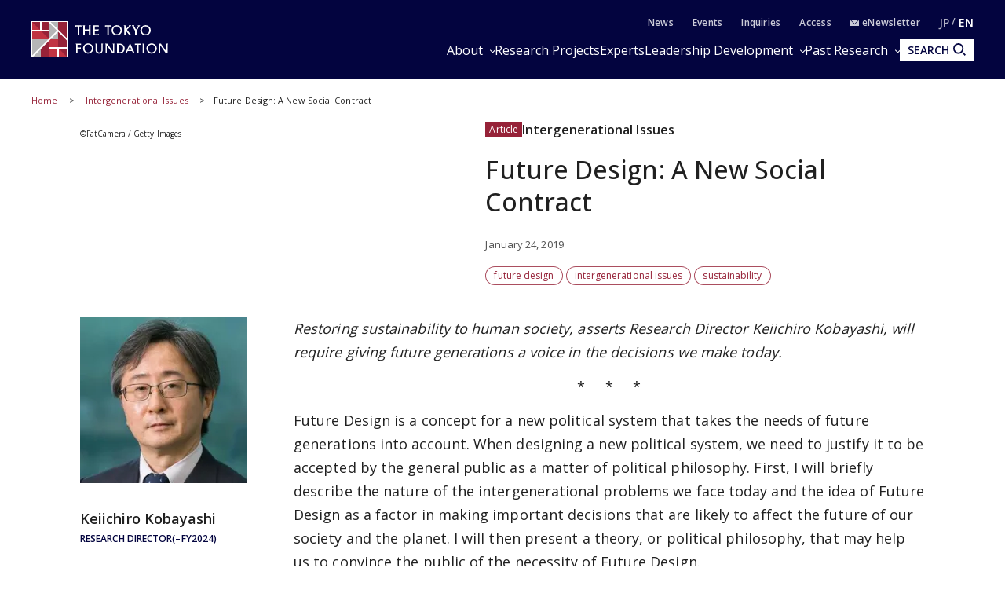

--- FILE ---
content_type: text/html; charset=UTF-8
request_url: https://www.tokyofoundation.org/research/detail.php?id=669
body_size: 18574
content:
<!--  -->
<!DOCTYPE html>
<html lang="en">
<head>

<!-- Google Tag Manager -->
<script>(function(w,d,s,l,i){w[l]=w[l]||[];w[l].push({'gtm.start':
new Date().getTime(),event:'gtm.js'});var f=d.getElementsByTagName(s)[0],
j=d.createElement(s),dl=l!='dataLayer'?'&l='+l:'';j.async=true;j.src=
'https://www.googletagmanager.com/gtm.js?id='+i+dl;f.parentNode.insertBefore(j,f);
})(window,document,'script','dataLayer','GTM-WJB9DVG');</script>
<!-- End Google Tag Manager -->

  <meta charset="UTF-8">
  <meta name="viewport" content="width=device-width,initial-scale=1.0,maximum-scale=1.0">
  <meta name="format-detection" content="telephone=no">
  <meta http-equiv="X-UA-Compatible" content="ie=edge">
  <title>Future Design: A New Social Contract | Research | The Tokyo Foundation</title>
  <meta name="description" content="Restoring sustainability to human society, asserts Research Director Keiichiro Kobayashi, will requi... [Theme: Intergenerational Issues]">
  <meta name="keywords" content="tokyofoundation,think tank">
  <link rel="canonical" href="https://www.tokyofoundation.org/research/detail.php?id=669">
  <meta property="og:title" content="Future Design: A New Social Contract | Research | The Tokyo Foundation">
  <meta property="og:type" content="article">
  <meta property="og:url" content="https://www.tokyofoundation.org/research/detail.php?id=669">
  <meta property="og:image" content="https://www.tokyofoundation.org/files/images/20019014kobayashi.jpg">
  <meta property="og:site_name" content="The Tokyo Foundation">
  <meta property="og:description" content="Restoring sustainability to human society, asserts Research Director Keiichiro Kobayashi, will requi... [Theme: Intergenerational Issues]">
  <meta property="fb:app_id" content="313736375942883">
  <meta name="twitter:site" content="@tokyofoundation">
  <meta name="twitter:creator" content="@tokyofoundation">
  <meta name="twitter:description" content="Restoring sustainability to human society, asserts Research Director Keiichiro Kobayashi, will requi... [Theme: Intergenerational Issues]">
  <meta name="twitter:image" content="https://www.tokyofoundation.org/files/images/20019014kobayashi.jpg">
  <meta name="twitter:card" content="summary_large_image">
  
    <link rel="alternate" hreflang="en" href="https://www.tokyofoundation.orghttps://www.tokyofoundation.org/research/">
    <link rel="icon" href="/files/favicon.ico" type="image/vnd.microsoft.icon">
  <link rel="shortcut icon" href="/files/favicon.ico" type="image/vnd.microsoft.icon">
  
  <style>@charset "UTF-8";svg{fill:transparent;width:10%}:root{--font-family-serif:"Times New Roman",serif;--color-darkest:#202020;--color-highlight:#fff;--color-primary:#962238;--color-secondary:#03043f;--color-bg-gray:#ebebeb;--color-gray-text:#505050;--color-text:var(--color-darkest);--color-bg:var(--color-highlight);--font-ja-l:"Shuei KakuGo Gin L",dnp-shuei-gothic-gin-std,sans-serif;--font-ja-m:"Shuei KakuGo Gin M",dnp-shuei-gothic-gin-std,sans-serif;--font-ja-b:"Shuei KakuGo Gin B",dnp-shuei-gothic-gin-std,sans-serif}[lang=ja] body{--font-family:var(--font-ja-m);font-weight:500}[lang=en] body{--font-family:"Open Sans",open-sans,sans-serif;font-weight:500}.layout__fill_1-1>section,.layout__main--medium>section,.layout__main--minimum>section,.layout__main--narrow>section,.layout__main>section{position:relative;margin:0 auto}.layout__fill_1-1>section::after,.layout__main--medium>section::after,.layout__main--minimum>section::after,.layout__main--narrow>section::after,.layout__main>section::after{content:"";display:block;position:absolute;top:0;left:calc(-1 * (var(--vw) - 100%)/ 2);width:var(--vw);height:100%;background-color:var(--color-bg);z-index:-1}*,:after,:before{margin:0;padding:0;list-style:none;background-repeat:no-repeat;box-sizing:inherit;vertical-align:inherit;font-family:inherit;letter-spacing:inherit;font-size:inherit;font-weight:inherit;line-height:inherit;color:inherit;font-kerning:inherit;outline:0}html{background-color:var(--color-highlight);scroll-behavior:smooth;font-kerning:normal;-webkit-text-size-adjust:100%;vertical-align:baseline;box-sizing:border-box;-webkit-font-smoothing:antialiased;-moz-osx-font-smoothing:grayscale}[id],a[name]{scroll-margin-top:60px}@media (min-width:600px){[id],a[name]{scroll-margin-top:80px}}@media (min-width:1025px){[id],a[name]{scroll-margin-top:110px}}body{color:var(--color-text);font-family:var(--font-family);font-weight:400;font-style:normal;line-height:1.93;letter-spacing:.005em;font-size:15px}[lang=en] body{font-weight:300}@media (min-width:600px){body{font-size:16px;line-height:2.31}[lang=en] body{line-height:2.19}}picture{display:block;overflow:hidden}.layout__main,.layout__main--medium,.layout__main--minimum,.layout__main--narrow{overflow-wrap:break-word;word-wrap:break-word;word-break:break-word;box-sizing:content-box;max-width:1200px;margin:auto;padding:0 20px}.layout__main--medium{max-width:1076px}.layout__main--narrow{max-width:964px}.layout__main--minimum{max-width:750px}@media (min-width:1025px){.layout__fill_1-1{display:flex;padding:0 20px}.layout__fill_1-1>section{width:50%}.layout__fill_1-1>section::after{width:calc(var(--vw)/ 2)}.layout__fill_1-1>section:first-child{padding-right:40px}.layout__fill_1-1>section:first-child::after{left:calc(-1 * ((var(--vw)/ 2) - 100%))}.layout__fill_1-1>section:last-child{padding-left:40px}.layout__fill_1-1>section:last-child::after{left:0}.layout__fill_1-1 .top-section-publications__slider{margin-left:0;margin-right:0}.layout__fill_1-1 .top-section-publications__slider .swiper{width:160px}}@media (min-width:1025px) and (max-width:1200px){.layout__fill_1-1 .top-section-publications__slider{margin-left:-40px;margin-right:-40px}}@media (min-width:1025px){.layout__fill_1-1--content{display:flex;flex-direction:column;justify-content:space-between}}.layout__article{display:flex;margin-bottom:40px}@media (min-width:600px){.layout__article{margin-bottom:60px}}.layout__article--contents{flex:1;gap:40px 60px;grid-template-columns:212px 1fr;grid-template-rows:auto auto 1fr}@media (min-width:600px){.layout__article--contents{display:grid;gap:20px}}@media (min-width:1025px){.layout__article--contents{gap:40px 60px}}.layout__article--content1{order:1;grid-row:1;grid-column:1/span 2;margin-bottom:40px}@media (min-width:600px){.layout__article--content1{margin-bottom:0}.experts-detail .layout__article--content1{margin-bottom:25px}}.no-image .layout__article--content1{grid-column:2}.layout__article--content2{order:3;grid-row:2;grid-column:2;margin:40px 0}@media (min-width:600px){.layout__article--content2{margin:0}}.layout__article--content3{order:2;grid-row:2/span 2;grid-column:1;margin:40px 0 20px}@media (min-width:600px){.layout__article--content3{margin:0}}.no-image .layout__article--content3{grid-row:1/span 4}.layout__article--content4{order:4;grid-row:3;grid-column:2}.layout__about{margin-top:35px}@media (min-width:600px){.layout__about{margin-top:40px;display:grid;grid-template-columns:180px 1fr;grid-template-rows:repeat(2,auto-fit);gap:0 20px}}@media (min-width:1025px){.layout__about{grid-template-columns:230px 1fr;gap:0 80px}}.layout__about--main{overflow-wrap:break-word;word-wrap:break-word;word-break:break-word;margin-bottom:35px}@media (min-width:600px){.layout__about--main{grid-row:1;grid-column:2;margin-bottom:60px}}@media (min-width:600px){.layout__about--bottom{grid-row:2;grid-column:1/span 2}}@media (min-width:600px){.layout__about--side{grid-row:1;grid-column:1;margin-bottom:60px}}.global-header-large,.global-header-small{--color-text:var(--color-highlight);transition:transform .4s;transform:translateY(0)}.header-hidden .global-header-large,.header-hidden .global-header-small{transform:translateY(-101%)}.global-header-small{display:flex;justify-content:space-between;align-items:center;padding:0 20px;background-color:var(--color-secondary);color:var(--color-text);width:100%;height:50px;position:sticky;top:0;z-index:2}@media (min-width:600px){.global-header-small{height:70px}}@media (min-width:1025px){.global-header-small{display:none}}.global-header-small__menu{cursor:pointer;display:block;width:30px;height:20px;position:relative}.global-header-small__menu span{display:block;height:1px;width:100%;background-color:var(--color-text);position:absolute;left:0}.global-header-small__menu span:nth-child(1){top:0}.menu-open .global-header-small__menu span:nth-child(1){top:50%;transform:rotate(45deg)}.global-header-small__menu span:nth-child(2){top:50%}.menu-open .global-header-small__menu span:nth-child(2){transform:rotateY(90deg)}.global-header-small__menu span:nth-child(3){bottom:0}.menu-open .global-header-small__menu span:nth-child(3){bottom:50%;transform:rotate(-45deg)}.global-header-small__logo{width:150px;margin:auto}@media (min-width:600px){.global-header-small__logo{width:260px}}.global-header-small__logo img{width:100%}.global-header-small__search{cursor:pointer;display:flex;flex-direction:column;justify-content:space-between;align-items:center;width:36px;height:33px;line-height:1}.sp-search-open .global-header-small__search{position:relative}.sp-search-open .global-header-small__search::after,.sp-search-open .global-header-small__search::before{content:"";display:block;height:1px;width:30px;background-color:var(--color-text);position:absolute;top:0;left:0;right:0;bottom:0;margin:auto}.sp-search-open .global-header-small__search::before{transform:rotate(45deg)}.sp-search-open .global-header-small__search::after{transform:rotate(-45deg)}.global-header-small__search--icon{display:block;text-align:center}.global-header-small__search--icon svg{width:53%;height:auto;fill:var(--color-text)}.sp-search-open .global-header-small__search--icon{display:none}.global-header-small__search--text{display:block;font-size:10px;line-height:1;transform:scale(.8);font-weight:600}[lang=ja] .global-header-small__search--text{font-family:var(--font-ja-b)}.sp-search-open .global-header-small__search--text{display:none}.global-header-small__searcharea{position:fixed;top:0;left:0;z-index:1;width:var(--vw);height:100%;padding-top:50px;pointer-events:none;display:flex;flex-direction:column}@media (min-width:600px){.global-header-small__searcharea{padding-top:70px}}@media (min-width:1025px){.global-header-small__searcharea{display:none}}.sp-search-open .global-header-small__searcharea{pointer-events:auto}.global-header-small__searcharea--content{padding:10px 20px 20px;background-color:var(--color-secondary);display:flex;justify-content:space-between;gap:10px;transition:transform .4s;transform:translateY(-200%)}.sp-search-open .global-header-small__searcharea--content{transform:translateY(0)}.global-header-small__searcharea--content .freeword-search{display:flex;border:none;width:calc(100% - 73px - 10px)}.global-header-small__searcharea--content .freeword-search--input{width:calc(100% - 37px)}.global-header-small__searcharea--content .freeword-search--button{width:37px;height:37px}.global-header-small__searcharea--button{display:block;height:37px;width:73px;line-height:37px;font-size:10px;font-weight:600;text-align:center;padding:0 10px;background-color:var(--color-highlight);color:var(--color-secondary)}[lang=ja] .global-header-small__searcharea--button{font-family:var(--font-ja-b)}[lang=en] .global-header-small__searcharea--button{line-height:1.2;display:flex;align-items:center;justify-content:center}.global-header-large{display:flex;justify-content:space-between;align-items:center;padding:0 20px;background-color:var(--color-secondary);color:var(--color-text);width:100%;height:100px;position:sticky;top:0;z-index:2}@media (max-width:1024px){.global-header-large{display:none}}.global-header-large__wrapper{width:100%;height:100%;max-width:1200px;margin:auto;display:flex;justify-content:space-between;align-items:center}.global-header-large__logo{width:268px}.global-header-large__menu{flex:1;line-height:1}.global-header-large__sublist{display:flex;justify-content:flex-end;align-items:center;margin-bottom:14px;font-size:12px;font-weight:600;letter-spacing:.1em}[lang=ja] .global-header-large__sublist{font-family:var(--font-ja-b)}[lang=en] .global-header-large__sublist{letter-spacing:.02em}.global-header-large__sublist--item{margin-left:2em}.global-header-large__sublist--link{opacity:.8}.global-header-large__sublist--link:hover{text-decoration:underline;text-decoration-thickness:1px}.global-header-large__sublist i{display:inline-block;width:1em}.global-header-large__sublist i svg{width:11px;fill:var(--color-text)}.global-header-large__lang{display:flex;justify-content:flex-end;align-items:center}.global-header-large__lang--item{text-align:center}.global-header-large__lang--item+.global-header-large__lang--item{margin-left:.25em}.global-header-large__lang--item+.global-header-large__lang--item::before{content:"/";position:relative;top:-2px;margin-right:.25em;opacity:.7}.global-header-large__lang--link{opacity:.7;font-size:14px;font-weight:600}[lang=ja] .global-header-large__lang--link{font-family:var(--font-ja-b)}[lang=ja] .global-header-large__lang--link.ja{opacity:1;pointer-events:none}[lang=en] .global-header-large__lang--link.en{opacity:1;pointer-events:none}.global-header-large__lang--link:hover{text-decoration:underline;text-decoration-thickness:1px}.global-header-large__mainlist{display:flex;justify-content:flex-end;align-items:center;letter-spacing:.075em;gap:0 1em;font-size:14px}[lang=en] .global-header-large__mainlist{letter-spacing:0}@media (min-width:1140px){.global-header-large__mainlist{gap:0 1.5em;font-size:16px}}@media (min-width:1220px){.global-header-large__mainlist{gap:0 2.25em}[lang=en] .global-header-large__mainlist{gap:0 2em}}.global-header-large__mainlist--item{white-space:nowrap;flex:0;position:relative}.global-header-large__mainlist--link:hover{text-decoration:underline;text-decoration-thickness:1px}.global-header-large__mainlist--link[href^="#mega"]{position:relative;padding-right:15px}.global-header-large__mainlist--link[href^="#mega"]::after{content:"";display:block;width:5px;height:5px;border-right:1px solid var(--color-text);border-bottom:1px solid var(--color-text);position:absolute;top:50%;right:0;transform:translateY(-50%) rotate(45deg)}.megamenu-open[data-megamenu='#mega-menu1'] .global-header-large__mainlist--link[href="#mega-menu1"],.megamenu-open[data-megamenu='#mega-menu2'] .global-header-large__mainlist--link[href="#mega-menu2"],.megamenu-open[data-megamenu='#mega-menu3'] .global-header-large__mainlist--link[href="#mega-menu3"]{opacity:.8}.megamenu-open[data-megamenu='#mega-menu1'] .global-header-large__mainlist--link[href="#mega-menu1"]::after,.megamenu-open[data-megamenu='#mega-menu2'] .global-header-large__mainlist--link[href="#mega-menu2"]::after,.megamenu-open[data-megamenu='#mega-menu3'] .global-header-large__mainlist--link[href="#mega-menu3"]::after{transform:translateY(-40%) rotate(-135deg)}.global-header-large__search{transition:width .4s;position:absolute;top:0;right:0;width:0;height:100%;background-color:var(--color-secondary);overflow:hidden;display:flex;justify-content:space-between;gap:10px;z-index:1}.search .global-header-large__search{width:65vw}@media (min-width:1140px){.search .global-header-large__search{width:70vw}}@media (min-width:1220px){.search .global-header-large__search{width:880px}}.global-header-large__search .freeword-search{flex:1;border:none}.global-header-large__search .freeword-search--button{width:28px;height:28px}.global-header-large__search--advanced{display:flex;background-color:var(--color-highlight);color:var(--color-secondary);font-size:12px;font-weight:600;line-height:1;padding:0 15px;align-items:center;justify-content:center}[lang=ja] .global-header-large__search--advanced{font-family:var(--font-ja-b)}.global-header-large__search--advanced:hover{opacity:.9}.global-header-large__search--close{cursor:pointer;width:28px;height:28px;outline:0;border:none;appearance:none;box-sizing:border-box;margin:0;padding:0;background-color:var(--color-secondary);position:relative}.global-header-large__search--close::after,.global-header-large__search--close::before{content:"";display:block;height:1px;width:30px;background-color:var(--color-highlight);position:absolute;top:0;left:0;right:0;bottom:0;margin:auto}.global-header-large__search--close::before{transform:rotate(45deg)}.global-header-large__search--close::after{transform:rotate(-45deg)}.global-header-large__search--button{position:relative;z-index:0;margin-left:1em;color:var(--color-secondary);font-size:14px;cursor:pointer;border:none;border-radius:0;outline:0;appearance:none;box-sizing:border-box;display:flex;align-items:center;height:28px;background:var(--color-text);font-weight:700;padding:0 10px}[lang=en] .global-header-large__search--button{margin-left:0}[lang=ja] .global-header-large__search--button{font-family:var(--font-ja-b)}.global-header-large__search--button i{margin-left:5px}.global-header-large__search--button svg{fill:var(--color-secondary);width:16px}.global-navigation{display:none;transform:translateX(-101%)}.global-megamenu{display:none;transform:translateY(-100px)}.global-breadcrumb{display:block;line-height:1.4;padding:0 20px;margin:15px 0;font-size:10px}@media (min-width:600px){.global-breadcrumb{margin:20px 0;font-size:11px}}.global-breadcrumb__list{width:100%;max-width:1200px;margin:auto}.global-breadcrumb__list--item{display:inline;position:relative}.global-breadcrumb__list--item+.global-breadcrumb__list--item::before{content:"　>　"}.global-breadcrumb__list--link{color:var(--color-primary)}.global-breadcrumb__list--link:hover{text-decoration:underline;text-decoration-thickness:1px}.thumbnail{position:absolute;width:100%;height:100%;z-index:-1;overflow:hidden}.thumbnail__img{position:absolute;width:100%;height:100%;object-fit:cover;transition:transform 1s}.top-headline__1st .thumbnail::before,.top-headline__2nd .thumbnail::before{content:"";display:block;position:absolute;top:0;left:0;width:100%;height:100%;background:linear-gradient(0deg,rgba(0,0,0,.5) 0,transparent 75%,transparent 100%);z-index:1}.thumbnail.movie::after{content:"";display:block;width:0;height:0;border-style:solid;border-width:7.25px 0 7.25px 12.5px;border-color:transparent transparent transparent #fff;position:absolute;top:0;left:0;right:0;bottom:0;margin:auto;filter:drop-shadow(0 0 5px rgba(0, 0, 0, .5))}@media (min-width:600px){.thumbnail.movie::after{border-width:14.5px 0 14.5px 25px}}.entry{container:inline-size/entry-wrapper;position:relative;page-break-inside:avoid;break-inside:avoid;display:flex;flex-direction:row-reverse;justify-content:space-between;align-items:flex-start;z-index:0;border-top:1px solid var(--color-text);padding:20px 0}@container entry-wrapper size(max-width:220px){.entry{padding:10px 0}}.entry:last-child{padding-bottom:0}.top-headline__1st .entry{padding:0;border-top:none;flex-direction:column;color:var(--color-highlight);width:100%;aspect-ratio:16/9}.top-headline__2nd .entry{padding:0;border-top:none;flex-direction:column;width:calc(50% - 4px)}@media (min-width:600px){.top-headline__2nd .entry{width:calc(50% - 2px);aspect-ratio:16/9;color:var(--color-highlight)}}@media (min-width:1025px){.top-headline__2nd .entry{width:100%;height:calc(50% - 2px)}}.entry__permalink{display:block;width:100%;height:100%;position:absolute;top:0;left:0;z-index:1;overflow:hidden;text-indent:-9999px}.entry__permalink:hover~.entry__thumbnail .thumbnail__img{transform:scale(1.05)}.entry__permalink:hover~.entry__text .entry__text--title{text-decoration:underline;text-decoration-thickness:1px}.entry__thumbnail{width:100%;max-width:100px;aspect-ratio:16/9;position:relative;margin-left:1em;line-height:1;color:var(--color-highlight)}@media (min-width:600px){.entry__thumbnail{margin-left:2em}}@container entry-wrapper size(min-width:460px){.entry__thumbnail{max-width:190px}}.top-headline__1st .entry__thumbnail{max-width:none;position:absolute;top:0;left:0;width:100%;height:100%;margin-left:0}.top-headline__2nd .entry__thumbnail{max-width:none;width:100%;margin-left:0}@media (min-width:600px){.top-headline__2nd .entry__thumbnail{position:absolute;top:0;left:0;height:100%}}.entry__thumbnail--ribbon{max-width:90%;position:absolute;top:0;left:0;background-color:var(--color-primary);font-size:10px}@media (min-width:1025px){.entry__thumbnail--ribbon{font-size:12px}}.top-headline__1st .entry__thumbnail--ribbon,.top-headline__2nd .entry__thumbnail--ribbon{font-size:12px}@media (min-width:1025px){.top-headline__1st .entry__thumbnail--ribbon,.top-headline__2nd .entry__thumbnail--ribbon{font-size:15px}}.entry__thumbnail--ribbon--link{max-width:100%;display:block;padding:4px 5px;text-overflow:ellipsis;white-space:nowrap;overflow:hidden}.entry__thumbnail--caption{position:absolute;bottom:0;right:0;padding:5px;display:none;font-size:10px;font-weight:400}[lang=ja] .entry__thumbnail--caption{font-family:var(--font-ja-l)}.top-headline__1st .entry__thumbnail--caption{display:block}@media (min-width:600px){.top-headline__2nd .entry__thumbnail--caption{display:block}}.entry__text{flex:1;line-height:1.5}.top-headline__1st .entry__text{display:flex;flex-direction:column;justify-content:flex-end;padding:0 10px 10px}.top-headline__1st .entry__text.no-caption{padding:0 10px 5px}@media (min-width:600px){.top-headline__1st .entry__text.no-caption{padding:0 10px 10px}}.top-headline__2nd .entry__text{margin-top:10px}@media (min-width:600px){.top-headline__2nd .entry__text{margin-top:0;display:flex;flex-direction:column;justify-content:flex-end;padding:0 10px 18px}.top-headline__2nd .entry__text.no-caption{padding:0 10px 10px}}.entry__text--title{display:-webkit-box;-webkit-line-clamp:3;-webkit-box-orient:vertical;overflow:hidden;font-size:13px;line-height:1.5;font-weight:500}[lang=ja] .entry__text--title{font-family:var(--font-ja-l)}.top-headline__1st .entry__text--title{font-size:17px}.top-headline__2nd .entry__text--title{font-size:14px}@media (min-width:1025px){.entry__text--title{font-size:16px}.top-headline__1st .entry__text--title{font-size:26px}.top-headline__2nd .entry__text--title,.top-headline__3rd .entry__text--title,.top-headline__4th .entry__text--title{font-size:18px}}@container entry-wrapper size(max-width:220px){.entry__text--title{font-size:14px}}.search__list .entry__text--title{font-size:13px}@media (min-width:600px){.search__list .entry__text--title{font-size:18px}}.entry__text--flex{display:flex;margin-top:.5em;font-size:10px}@media (min-width:600px){.entry__text--flex{font-size:12px}}@container entry-wrapper size(max-width:220px){.entry__text--flex{display:block;font-size:10px}}.entry__text--date{color:var(--color-gray-text);padding-right:1em;font-weight:400}[lang=ja] .entry__text--date{font-family:var(--font-ja-l)}@container entry-wrapper size(max-width:220px){.entry__text--date{display:block;margin-bottom:4px}}.entry__text--author{flex:1;color:var(--color-primary);display:inline-flex;flex-wrap:wrap;justify-content:flex-start;align-items:flex-start;font-weight:400}[lang=ja] .entry__text--author{font-family:var(--font-ja-l)}.top-headline__1st .entry__text--author{color:var(--color-highlight)}@media (min-width:600px){.top-headline__2nd .entry__text--author{color:var(--color-highlight)}}.entry__text--author--item::after{content:" ,";margin-right:.5em}.entry__text--author--item:last-child::after{content:""}.entry__text--author--link{position:relative}.entry__text--tags,.research-detail_title__tags{color:var(--color-primary);font-size:10px;margin-top:.5em;display:flex;flex-wrap:wrap;justify-content:flex-start;align-items:flex-start}@media (min-width:600px){.entry__text--tags,.research-detail_title__tags{font-size:12px}}.top-headline .entry__text--tags,.top-headline .research-detail_title__tags{display:none}.entry__text--tags--item,.research-detail_title__tags--item{margin-top:4px;margin-right:4px}.entry__text--tags--link,.research-detail_title__tags--link{position:relative;z-index:2;display:block;line-height:1;background-color:var(--color-highlight);border:1px solid rgba(150,34,56,.8);border-radius:30px;padding:4px 7px}@media (min-width:600px){.entry__text--tags--link,.research-detail_title__tags--link{padding:5px 10px}}.entry__text--tags--link:hover,.research-detail_title__tags--link:hover{background-color:#fafafa}.section-title{text-align:center;font-family:var(--font-family-serif);font-size:25px;letter-spacing:.05em;line-height:1.2}@media (min-width:1025px){.section-title{font-size:34px}}.section-title.light{color:var(--color-highlight)}.section-title__sub{font-weight:400;font-size:12px;text-align:center;line-height:1.2;margin-top:.75em}[lang=ja] .section-title__sub{font-family:var(--font-ja-l)}@media (min-width:1025px){.section-title__sub{font-size:16px}}.section-title__sub.light{color:var(--color-highlight)}.section-title__2nd{font-size:16px;font-weight:600;border-bottom:1px solid var(--color-secondary);margin:1.25em 0 1em}@media (min-width:600px){.section-title__2nd{font-size:20px}}[lang=ja] .section-title__2nd{font-family:var(--font-ja-b)}.section-title__2nd:first-child{margin-top:0}[lang=en] .article .entry-expert__other--contents,[lang=en] .article .entry-expert__other--title,[lang=en] .csr,[lang=en] .experts-detail_profile__text,[lang=en] .layout__about--main,[lang=en] .leadership,[lang=en] .ml__main,[lang=en] .privacy,[lang=en] .sitemap,[lang=en] .terms{font-size:15px;line-height:1.8}@media (min-width:600px){[lang=en] .article .entry-expert__other--contents,[lang=en] .article .entry-expert__other--title,[lang=en] .csr,[lang=en] .experts-detail_profile__text,[lang=en] .layout__about--main,[lang=en] .leadership,[lang=en] .ml__main,[lang=en] .privacy,[lang=en] .sitemap,[lang=en] .terms{font-size:18px;line-height:1.72}}.article{display:block;overflow:hidden;overflow-wrap:break-word;word-wrap:break-word;word-break:break-word;font-size:15px}[lang=ja] .article *{box-sizing:inherit}@media (max-width:599px){.article{width:calc(100vw - 40px)}}@media (min-width:600px){.article{font-size:16px}}[lang=en] .article{font-size:15px;line-height:1.8}@media (min-width:600px){[lang=en] .article{font-size:18px;line-height:1.72}}.article .fill-button{display:block;background-color:var(--color-secondary);color:var(--color-highlight);font-weight:600;line-height:1;text-align:center;padding:15px;width:70%;max-width:375px;margin:auto}[lang=ja] .article .fill-button{font-family:var(--font-ja-b)}@media (min-width:1025px){.article .fill-button{margin-left:0}}.article .fill-button:hover{opacity:.9}.article__id{font-size:13px;text-align:right;color:var(--color-gray-text)}.article__id+h2,.article__id+h3,.article__id+h4,.article__id+h5,.article__id+h6{margin-top:0}.article .reset-text{font-size:1rem}.article figure{display:block;max-width:100%}.article figure img{display:block}.article figure figcaption{margin-top:1em;color:grey;line-height:1.27;font-size:11px}@media (min-width:600px){.article figure figcaption{font-size:10px;line-height:1.7}}@media (min-width:600px){.article figure.left,.article figure.right{width:41.5%;margin-top:.5em;margin-bottom:.25em}.article figure.left{float:left;margin-right:1em}.article figure.right{float:right;margin-left:1em}}.indent,blockquote{padding-left:2em;padding-right:2em}@media (max-width:599px){br.pc{display:none}}@media (min-width:600px){br.sp{display:none}}.headLine2,h2:not([class]),h2[class=" typesquare_option"]{font-weight:500;letter-spacing:.1em;display:block;font-size:19px;margin-top:2em;margin-bottom:-.5rem;padding:.25em 0 0;color:var(--color-secondary);border-top:1px solid var(--color-secondary);line-height:1.6;font-feature-settings:"palt"}[lang=ja] .headLine2,[lang=ja] h2:not([class]),[lang=ja] h2[class=" typesquare_option"]{font-family:var(--font-ja-l)}@media (min-width:600px){.headLine2,h2:not([class]),h2[class=" typesquare_option"]{font-size:28px}}[lang=en] .headLine2,[lang=en] h2:not([class]),[lang=en] h2[class=" typesquare_option"]{padding-top:.75em;padding-bottom:.5em;letter-spacing:0;line-height:1.42}.headLine2 strong,h2:not([class]) strong,h2[class=" typesquare_option"] strong{font-weight:500}[lang=ja] .headLine2 strong,[lang=ja] h2:not([class]) strong,[lang=ja] h2[class=" typesquare_option"] strong{font-family:var(--font-ja-l)}.headLine2:first-child,h2:not([class]):first-child,h2[class=" typesquare_option"]:first-child{margin-top:auto}.headLine2:last-child,h2:not([class]):last-child,h2[class=" typesquare_option"]:last-child{margin-bottom:auto}.about .headLine2,.about h2:not([class]),.about h2[class=" typesquare_option"]{margin-bottom:-.5rem}.headLine3,h3:not([class]),h3[class=" typesquare_option"]{font-weight:500;letter-spacing:.1em;margin:1.5em 0 1em;font-size:18px;color:var(--color-secondary);line-height:1.6;font-feature-settings:"palt"}[lang=ja] .headLine3,[lang=ja] h3:not([class]),[lang=ja] h3[class=" typesquare_option"]{font-family:var(--font-ja-b)}@media (min-width:600px){.headLine3,h3:not([class]),h3[class=" typesquare_option"]{font-size:24px}}[lang=en] .headLine3,[lang=en] h3:not([class]),[lang=en] h3[class=" typesquare_option"]{letter-spacing:0}.headLine3:first-child,h3:not([class]):first-child,h3[class=" typesquare_option"]:first-child{margin-top:auto}.headLine3:last-child,h3:not([class]):last-child,h3[class=" typesquare_option"]:last-child{margin-bottom:auto}.headLine3 strong,h3:not([class]) strong,h3[class=" typesquare_option"] strong{font-weight:400}[lang=ja] .headLine3 strong,[lang=ja] h3:not([class]) strong,[lang=ja] h3[class=" typesquare_option"] strong{font-family:var(--font-ja-l)}.headLine4,h4:not([class]),h4[class=" typesquare_option"]{font-weight:600;margin:1.5em 0 1em;font-size:16px;color:var(--color-secondary);line-height:1.6;font-feature-settings:"palt"}[lang=ja] .headLine4,[lang=ja] h4:not([class]),[lang=ja] h4[class=" typesquare_option"]{font-family:var(--font-ja-b)}@media (min-width:600px){.headLine4,h4:not([class]),h4[class=" typesquare_option"]{font-size:20px}}.headLine4:first-child,h4:not([class]):first-child,h4[class=" typesquare_option"]:first-child{margin-top:auto}.headLine4:last-child,h4:not([class]):last-child,h4[class=" typesquare_option"]:last-child{margin-bottom:auto}.headLine5,h5:not([class]),h5[class=" typesquare_option"]{font-weight:600;margin:1.5em 0 1em;font-size:16px;line-height:1.6;font-feature-settings:"palt"}[lang=ja] .headLine5,[lang=ja] h5:not([class]),[lang=ja] h5[class=" typesquare_option"]{font-family:var(--font-ja-b)}@media (min-width:600px){.headLine5,h5:not([class]),h5[class=" typesquare_option"]{font-size:20px}}.headLine5:first-child,h5:not([class]):first-child,h5[class=" typesquare_option"]:first-child{margin-top:auto}.headLine5:last-child,h5:not([class]):last-child,h5[class=" typesquare_option"]:last-child{margin-bottom:auto}.headLine6,h6:not([class]),h6[class=" typesquare_option"]{font-weight:400;margin:1.5em 0 1em;font-size:16px;line-height:1.6;font-feature-settings:"palt"}[lang=ja] .headLine6,[lang=ja] h6:not([class]),[lang=ja] h6[class=" typesquare_option"]{font-family:var(--font-ja-l)}@media (min-width:600px){.headLine6,h6:not([class]),h6[class=" typesquare_option"]{font-size:20px}}.headLine6:first-child,h6:not([class]):first-child,h6[class=" typesquare_option"]:first-child{margin-top:auto}.headLine6:last-child,h6:not([class]):last-child,h6[class=" typesquare_option"]:last-child{margin-bottom:auto}.strong,strong:not([class]),strong[class=" typesquare_option"]{font-weight:600}[lang=ja] .strong,[lang=ja] strong:not([class]),[lang=ja] strong[class=" typesquare_option"]{font-family:var(--font-ja-b)}em:not([class]),em[class=" typesquare_option"]{font-style:italic}ul:not([class]),ul[class=" typesquare_option"]{padding-left:1.5em}ul:not([class]) li:not([class]),ul[class=" typesquare_option"] li:not([class]){list-style:disc}ol:not([class]),ol[class=" typesquare_option"]{padding-left:1.5em}ol:not([class]) li:not([class]),ol[class=" typesquare_option"] li:not([class]){list-style:decimal}li:not([class]),li[class=" typesquare_option"]{line-height:1.6;margin:.5em 0}img{vertical-align:bottom;max-width:100%;height:auto}img[style*="float: left;"],img[style*="float: right;"]{max-width:60%}img[style*="float: left;"]{margin-right:1em}img[style*="float: right;"]{margin-left:1em}figure:not([class]),figure[class=" typesquare_option"],ol:not([class]),ol[class=" typesquare_option"],p:not([class]),p[class=" typesquare_option"],table:not([class]),table[class=" typesquare_option"],ul:not([class]),ul[class=" typesquare_option"]{margin:1.25em 0}[lang=en] figure:not([class]),[lang=en] figure[class=" typesquare_option"],[lang=en] ol:not([class]),[lang=en] ol[class=" typesquare_option"],[lang=en] p:not([class]),[lang=en] p[class=" typesquare_option"],[lang=en] table:not([class]),[lang=en] table[class=" typesquare_option"],[lang=en] ul:not([class]),[lang=en] ul[class=" typesquare_option"]{margin:.75em 0}figure:not([class]):first-child,figure[class=" typesquare_option"]:first-child,ol:not([class]):first-child,ol[class=" typesquare_option"]:first-child,p:not([class]):first-child,p[class=" typesquare_option"]:first-child,table:not([class]):first-child,table[class=" typesquare_option"]:first-child,ul:not([class]):first-child,ul[class=" typesquare_option"]:first-child{margin-top:auto}figure:not([class]):last-child,figure[class=" typesquare_option"]:last-child,ol:not([class]):last-child,ol[class=" typesquare_option"]:last-child,p:not([class]):last-child,p[class=" typesquare_option"]:last-child,table:not([class]):last-child,table[class=" typesquare_option"]:last-child,ul:not([class]):last-child,ul[class=" typesquare_option"]:last-child{margin-bottom:auto}a[class]{text-decoration:none}a:not([class]),a[class=" typesquare_option"]{color:var(--color-primary);text-decoration:underline}hr:not([class]),hr[class=" typesquare_option"]{border:none;display:block;height:1px;background-color:#d5d5d5;margin:2.5em auto}table{border-collapse:collapse;margin:1.25em 0;box-sizing:border-box}[lang=en] table{margin:.75em 0}table td,table th{padding:.5em;border:1px solid #ccc}table:not([class]),table[class=" typesquare_option"]{box-sizing:border-box;width:100%;max-width:100%;font-size:.8em;line-height:1.4}@media (min-width:600px){table:not([class]),table[class=" typesquare_option"]{font-size:.9em}}table:not([class]) td:not([class]),table:not([class]) td[class=" typesquare_option"],table:not([class]) th:not([class]),table:not([class]) th[class=" typesquare_option"],table[class=" typesquare_option"] td:not([class]),table[class=" typesquare_option"] td[class=" typesquare_option"],table[class=" typesquare_option"] th:not([class]),table[class=" typesquare_option"] th[class=" typesquare_option"]{width:auto;max-width:100%}table:not([class]) th:not([class]),table:not([class]) th[class=" typesquare_option"],table[class=" typesquare_option"] th:not([class]),table[class=" typesquare_option"] th[class=" typesquare_option"]{font-weight:600;background-color:var(--color-bg-gray)}[lang=ja] table:not([class]) th:not([class]),[lang=ja] table:not([class]) th[class=" typesquare_option"],[lang=ja] table[class=" typesquare_option"] th:not([class]),[lang=ja] table[class=" typesquare_option"] th[class=" typesquare_option"]{font-family:var(--font-ja-b)}.top-headline{width:100%;padding-bottom:35px;padding-top:20px}@media (min-width:1025px){.top-headline{padding-top:30px;padding-bottom:50px}}.top-headline__wrap{display:flex;width:100%;margin-bottom:20px;flex-direction:column}@media (min-width:1025px){.top-headline__wrap{flex-direction:row}}.top-headline__1st{flex:1;width:100%}@media (min-width:1025px){.top-headline__1st{width:auto}}.top-headline__1st .entry__text--date{color:var(--color-highlight)}.top-headline__2nd{display:flex;justify-content:space-between;align-items:stretch;margin-top:8px;width:100%}@media (min-width:600px){.top-headline__2nd{margin-top:4px}.top-headline__2nd .entry__text--date{color:var(--color-highlight)}}@media (min-width:1025px){.top-headline__2nd{gap:10px;width:32.5%;margin-top:0;margin-left:10px;flex-direction:column}}.top-headline__3rd{margin-top:25px;margin-bottom:30px}@media (min-width:1025px){.top-headline__3rd{display:flex;flex-wrap:wrap;gap:0 30px}.top-headline__3rd .entry{width:calc(100% / 2 - 15px)}}.top-headline__4th{display:none}@media (min-width:600px){.top-headline__4th{margin-top:0;margin-bottom:20px;display:flex;flex-wrap:wrap;gap:0 30px}.top-headline__4th .entry{width:calc(100% / 2 - 15px)}}@media (min-width:1025px){.top-headline__4th{display:flex;flex-wrap:wrap;gap:0 36px}.top-headline__4th .entry{width:calc(100% / 3 - 24px)}}.top-headline__4th .entry:nth-child(8){display:none}@media (min-width:1025px){.top-headline__4th .entry:nth-child(8){display:block}}.research-detail_title{position:relative;z-index:0}@media (min-width:600px){.research-detail_title{display:flex;justify-content:space-between}}.research-detail_title__thumbnail{margin-bottom:40px;line-height:1}@media (min-width:600px){.research-detail_title__thumbnail{margin-bottom:0;width:35%}}@media (min-width:1025px){.research-detail_title__thumbnail{width:45%}}.research-detail_title__thumbnail--image{position:relative;z-index:0;width:100%;aspect-ratio:16/9}.research-detail_title__thumbnail--caption{display:block;font-size:10px;margin-top:10px}@media (min-width:600px){.research-detail_title__info{width:62%}}@media (min-width:1025px){.research-detail_title__info{width:52%}}.no-image .research-detail_title__info{width:100%}.research-detail_title__connection{display:flex;align-items:center;line-height:1;gap:10px}.research-detail_title__connection--ribbon{background-color:var(--color-primary);font-size:10px}@media (min-width:600px){.research-detail_title__connection--ribbon{font-size:12px}}.research-detail_title__connection--ribbon--link{display:inline-block;padding:4px 5px;color:var(--color-highlight)}.research-detail_title__connection--program{font-size:12px;font-weight:600}@media (min-width:1025px){.research-detail_title__connection--program{font-size:16px}}[lang=ja] .research-detail_title__connection--program{font-family:var(--font-ja-b)}.research-detail_title__title{font-weight:400;margin:20px 0;font-size:19px;line-height:1.6}[lang=ja] .research-detail_title__title{font-family:var(--font-ja-l)}@media (min-width:600px){.research-detail_title__title{font-size:30px}}[lang=en] .research-detail_title__title{font-weight:500;line-height:1.38;font-size:21px}@media (min-width:600px){[lang=en] .research-detail_title__title{font-size:32px;line-height:1.31}}.research-detail_title__date{font-weight:400;color:var(--color-gray-text);font-size:10px}[lang=ja] .research-detail_title__date{font-family:var(--font-ja-l)}@media (min-width:1025px){.research-detail_title__date{font-size:13px}}.research-detail_title__tags{margin-top:10px}.research-detail_author__expert .entry-expert+.entry-expert{margin-top:30px}@media (min-width:600px){.research-detail_author__expert .entry-expert+.entry-expert{margin-top:60px}}.research-detail_author__expert .entry-expert__profile--image{order:1}.research-detail_author__expert .entry-expert__profile--position{order:3}.research-detail_author__expert .entry-expert__profile--name{order:2}.research-detail_author__expert .entry-expert__profile--name-small{display:none}.research-detail_author__title{font-size:16px;font-weight:600;letter-spacing:.05em;margin:60px 0 14px}[lang=ja] .research-detail_author__title{font-family:var(--font-ja-b)}@media (min-width:1025px){.research-detail_author__title{font-size:18px;margin:130px 0 20px}}.research-detail_author__title:first-child{margin-top:0}.research-detail_author__title+.common-recommend-entry__list--single{margin:0}.research-detail_contents__point{background-color:var(--color-bg-gray);padding:20px;font-size:15px;margin-bottom:3em}@media (min-width:1025px){.research-detail_contents__point{margin-bottom:5em}}@media (min-width:1025px){.research-detail_contents__point{padding:30px 34px;font-size:16px}}[lang=en] .research-detail_contents__point{font-size:15px;line-height:1.8;margin-bottom:1.5em}@media (min-width:600px){[lang=en] .research-detail_contents__point{font-size:18px;line-height:1.72;margin-bottom:2em}}.research-detail_contents__point--title{font-weight:600}[lang=ja] .research-detail_contents__point--title{font-family:var(--font-ja-b)}@media (min-width:1025px){.research-detail_contents__point--title{font-size:18px}}</style>
  
  <!-- <link rel="stylesheet" href="/assets/css/v0.26/style.css"> -->
  <link rel="preload" href="/assets/css/style.css" as="style" onload="this.rel='stylesheet'">
  <link rel="preconnect" href="https://fonts.googleapis.com">
  <link rel="preconnect" href="https://fonts.gstatic.com" crossorigin>
  <link rel="stylesheet" href="https://fonts.googleapis.com/css2?family=Open+Sans:wght@400;500;600&display=swap">
</head>
<body>

<!-- Google Tag Manager (noscript) -->
<noscript><iframe src="https://www.googletagmanager.com/ns.html?id=GTM-WJB9DVG"
height="0" width="0" style="display:none;visibility:hidden"></iframe></noscript>
<!-- End Google Tag Manager (noscript) -->


  <header class="global-header-small">
    <div class="global-header-small__menu">
        <span></span>
        <span></span>
        <span></span>
    </div>
    <h1 class="global-header-small__logo"><a class="global-header-small__logo--link" href="/"><img src="/assets/img/logo-wh_en.svg" alt="The Tokyo Foundation" width="174" height="46"></a></h1>
    <div class="global-header-small__search">
        <i class="global-header-small__search--icon">
        <svg viewBox="0 0 20.67 19.997">
            <use xlink:href="/assets/img/icon_loupe.svg#icon_loupe"></use>
        </svg>
        </i>
        <small class="global-header-small__search--text">SEARCH</small>
    </div>
    
</header>
<div class="global-header-small__searcharea">
    <div class="global-header-small__searcharea--content">
        <form class="freeword-search" action="/search/" method="get">
        <input class="freeword-search--input" type="search" placeholder="Keyword search" name="freeword">
        <button class="freeword-search--button" type='submit' aria-label="search" disabled><svg viewBox="0 0 20.67 19.997">
            <use xlink:href="/assets/img/icon_loupe.svg#icon_loupe"></use>
            </svg></button>
        </form>
        <a class="global-header-small__searcharea--button" href="/search-advanced/">ADVANCED SEARCH</a>
    </div>
</div>
<header class="global-header-large">
    <div class="global-header-large__wrapper">
        <h1 class="global-header-large__logo"><a class="global-header-large__logo--link" href="/"><img src="/assets/img/logo-wh_en.svg" alt="The Tokyo Foundation" width="174" height="46"></a></h1>
        <div class="global-header-large__menu">
        <ul class="global-header-large__sublist">
            <li class="global-header-large__sublist--item"><a class="global-header-large__sublist--link" href="/news/">News</a></li>
            <li class="global-header-large__sublist--item"><a class="global-header-large__sublist--link" href="/events/">Events</a></li>
            <li class="global-header-large__sublist--item"><a class="global-header-large__sublist--link" href="/inquiry/">Inquiries</a></li>
            <li class="global-header-large__sublist--item"><a class="global-header-large__sublist--link" href="/about/access/">Access</a></li>
            <li class="global-header-large__sublist--item"><a class="global-header-large__sublist--link" href="/ml/"><i><svg viewBox="0 0 15.165 10.886">
                    <use xlink:href="/assets/img/icon_mail.svg#icon_mail"></use>
                </svg></i> eNewsletter</a></li>
            <li class="global-header-large__sublist--item">
            <ul class="global-header-large__lang">
                <li class="global-header-large__lang--item"><a class="global-header-large__lang--link ja" href="
      https://www.tkfd.or.jp
  ">JP</a></li>
                <li class="global-header-large__lang--item"><a class="global-header-large__lang--link en" href="/">EN</a></li>
            </ul>
            </li>
        </ul>
        <ul class="global-header-large__mainlist">
            <li class="global-header-large__mainlist--item"><a class="global-header-large__mainlist--link" href="#mega-menu1">About</a></li>
            <li class="global-header-large__mainlist--item"><a class="global-header-large__mainlist--link" href="/projects/">Research Projects</a></li>
            <li class="global-header-large__mainlist--item"><a class="global-header-large__mainlist--link" href="/experts/">Experts</a></li>
            <li class="global-header-large__mainlist--item"><a class="global-header-large__mainlist--link" href="#mega-menu3">Leadership Development</a></li>
            <li class="global-header-large__mainlist--item"><a class="global-header-large__mainlist--link" href="#mega-menu2">Past Research</a></li>
            <li class="global-header-large__mainlist--item">
            <div class="global-header-large__search">
                <form class="freeword-search" action="/search/" method="get">
                <input class="freeword-search--input" type="search" placeholder="Keyword search" name="freeword">
                <button class="freeword-search--button" type='submit' aria-label="search" disabled><svg viewBox="0 0 20.67 19.997">
                    <use xlink:href="/assets/img/icon_loupe.svg#icon_loupe"></use>
                    </svg></button>
                </form>
                <a class="global-header-large__search--advanced" href="/search-advanced/">ADVANCED SEARCH</a>
                <button class="global-header-large__search--close" aria-label="search close"></button>
            </div>
            <button class="global-header-large__search--button" aria-label="search open"> SEARCH <i><svg viewBox="0 0 20.67 19.997">
                    <use xlink:href="/assets/img/icon_loupe.svg#icon_loupe"></use>
                </svg></i>
            </button>
            </li>
        </ul>
        </div>
    </div>
</header>
<nav class="global-megamenu">
    <div class="global-megamenu__wrapper" id="mega-menu1">
        <dl class="global-megamenu__list columns4">
        <dt class="global-megamenu__list--item large"><a class="global-megamenu__list--link" href="/about/">About</a></dt>
        <dd class="global-megamenu__list--item"><a class="global-megamenu__list--link" href="/about/message-from-the-president/">Message from <br>the President</a></dd>
                <dd class="global-megamenu__list--item"><a class="global-megamenu__list--link" href="/about/organization/">Organization</a></dd>
        <dd class="global-megamenu__list--item"><a class="global-megamenu__list--link" href="/about/philosophy/">Organizational Philosophy</a></dd>
        <dd class="global-megamenu__list--item"><a class="global-megamenu__list--link" href="/about/articles-of-incorporation-and-bylaws/">Articles of Incorporation <br>and Bylaws</a></dd>
        <dd class="global-megamenu__list--item"><a class="global-megamenu__list--link" href="/about/financial-review/">Financial Review</a></dd>
        <dd class="global-megamenu__list--item"><a class="global-megamenu__list--link" href="/about/access/">Access</a></dd>
        </dl>
    </div>
    <div class="global-megamenu__wrapper" id="mega-menu2">
        <dl class="global-megamenu__list columns4">
        <dt class="global-megamenu__list--item large"><a class="global-megamenu__list--link" href="/programs/">Past Research</a></dt>
        <dd class="global-megamenu__list--item"><a class="global-megamenu__list--link" href="/research/region.php?ca=004004">Economy, Fiscal Policy, <br>Environment, Resources, <br>Energy</a></dd>
        <dd class="global-megamenu__list--item"><a class="global-megamenu__list--link" href="/research/region.php?ca=004003">Health, Medical Services, <br>Nursing Care</a></dd>
        <dd class="global-megamenu__list--item"><a class="global-megamenu__list--link" href="/research/region.php?ca=004002">Education, Human Resources <br>Development, Employment, <br>Social Security</a></dd>
        <dd class="global-megamenu__list--item"><a class="global-megamenu__list--link" href="/research/region.php?ca=004005">Science, Technology, <br>Innovation</a></dd>
        <dd class="global-megamenu__list--item"><a class="global-megamenu__list--link" href="/research/region.php?ca=004001">Digital Revolution, Social <br>Transformation through <br>Digitalization</a></dd>
        <dd class="global-megamenu__list--item"><a class="global-megamenu__list--link" href="/csr/">CSR Research</a></dd>
        </dl>
    </div>
    <div class="global-megamenu__wrapper" id="mega-menu3">
        <dl class="global-megamenu__list columns3">
        <dt class="global-megamenu__list--item large"><a class="global-megamenu__list--link" href="/leadership/">Leadership Development</a></dt>
        <dd class="global-megamenu__list--item"><a class="global-megamenu__list--link" href="https://www.sylff.org/" target="_blank"><span>Sylff Association <i><svg viewBox="0 0 9.037 8.029">
                    <use xlink:href="/assets/img/icon_link.svg#icon_link"></use>
                </svg></i></span></a></dd>
        <dd class="global-megamenu__list--item"><a class="global-megamenu__list--link" href="https://www.nf-jlep.org/en/" target="_blank"><span>NF-JLEP Association <i><svg viewBox="0 0 9.037 8.029">
                    <use xlink:href="/assets/img/icon_link.svg#icon_link"></use>
                </svg></i></span></a></dd>
        <dd class="global-megamenu__list--item"><a class="global-megamenu__list--link" href="https://readjapan.org/" target="_blank"><span>READ JAPAN PROJECT <i><svg viewBox="0 0 9.037 8.029">
                    <use xlink:href="/assets/img/icon_link.svg#icon_link"></use>
                </svg></i></span></a></dd>
        </dl>
    </div>
    <div class="global-megamenu__close"></div>
</nav>
<nav class="global-navigation js-can-scroll">
    <ul class="global-navigation__list">
        <li class="global-navigation__list--item">
        <a class="global-navigation__list--link toggle" href="/about/">About</a>
        <ul class="global-navigation__sublist">
            <li class="global-navigation__sublist--item"><a class="global-navigation__sublist--link" href="/about/">About</a></li>
            <li class="global-navigation__sublist--item"><a class="global-navigation__sublist--link" href="/about/message-from-the-president/">Message from the President</a></li>
                        <li class="global-navigation__sublist--item"><a class="global-navigation__sublist--link" href="/about/organization/">Organization</a></li>
            <li class="global-navigation__sublist--item"><a class="global-navigation__sublist--link" href="/about/philosophy/">Organizational Philosophy</a></li>
            <li class="global-navigation__sublist--item"><a class="global-navigation__sublist--link" href="/about/articles-of-incorporation-and-bylaws/">Articles of Incorporation and Bylaws</a></li>
            <li class="global-navigation__sublist--item"><a class="global-navigation__sublist--link" href="/about/financial-review/">Financial Review</a></li>
            <li class="global-navigation__sublist--item"><a class="global-navigation__sublist--link" href="/about/access/">Access</a></li>
        </ul>
        </li>
        <li class="global-navigation__list--item">
        <a class="global-navigation__list--link toggle" href="/projects/">Research Projects</a>
        <ul class="global-navigation__sublist">
            <li class="global-navigation__sublist--item"><a class="global-navigation__sublist--link" href="/projects/">Research Projects</a></li>
                    </ul>
        </li>
        <li class="global-navigation__list--item">
        <a class="global-navigation__list--link" href="/experts/">Experts</a>
        </li>
        <li class="global-navigation__list--item">
        <a class="global-navigation__list--link toggle" href="/leadership/">Leadership Development</a>
        <ul class="global-navigation__sublist">
            <li class="global-navigation__sublist--item"><a class="global-navigation__sublist--link" href="/leadership/">Leadership Development</a></li>
            <li class="global-navigation__sublist--item"><a class="global-navigation__sublist--link" href="https://www.sylff.org/" target="_blank">Sylff Association <i><svg viewBox="0 0 9.037 8.029">
                    <use xlink:href="/assets/img/icon_link.svg#icon_link"></use>
                </svg></i></a></li>
            <li class="global-navigation__sublist--item"><a class="global-navigation__sublist--link" href="https://www.nf-jlep.org/en/" target="_blank">NF-JLEP Association <i><svg viewBox="0 0 9.037 8.029">
                    <use xlink:href="/assets/img/icon_link.svg#icon_link"></use>
                </svg></i></a></li>
            <li class="global-navigation__sublist--item"><a class="global-navigation__sublist--link" href="https://readjapan.org/" target="_blank">READ JAPAN PROJECT <i><svg viewBox="0 0 9.037 8.029">
                    <use xlink:href="/assets/img/icon_link.svg#icon_link"></use>
                </svg></i></a></li>
        </ul>
        </li>
        <li class="global-navigation__list--item">
        <a class="global-navigation__list--link toggle" href="/programs/">Past Research</a>
        <ul class="global-navigation__sublist">
            <li class="global-navigation__sublist--item"><a class="global-navigation__sublist--link" href="/programs/">Past Research</a></li>
            <li class="global-navigation__sublist--item"><a class="global-navigation__sublist--link" href="/research/region.php?ca=004004">Economy, Fiscal Policy, Environment, Resources, Energy</a></li>
            <li class="global-navigation__sublist--item"><a class="global-navigation__sublist--link" href="/research/region.php?ca=004003">Health, Medical Services, Nursing Care</a></li>
            <li class="global-navigation__sublist--item"><a class="global-navigation__sublist--link" href="/research/region.php?ca=004002">Education, Human Resources Development, Employment, Social Security</a></li>
            <li class="global-navigation__sublist--item"><a class="global-navigation__sublist--link" href="/research/region.php?ca=004005">Science, Technology, Innovation</a></li>
            <li class="global-navigation__sublist--item"><a class="global-navigation__sublist--link" href="/research/region.php?ca=004001">Digital Revolution, Social Transformation through Digitalization</a></li>
            <li class="global-navigation__sublist--item"><a class="global-navigation__sublist--link" href="/csr/">CSR Research</a></li>
        </ul>
        </li>
        
        
        
        
        <li class="global-navigation__list--item">
        <a class="global-navigation__list--link" href="/csr/">CSR Research</a>
        </li>
        
    </ul>
    <ul class="global-navigation__list flex">
        <li class="global-navigation__list--item"><a class="global-navigation__list--link" href="/events/">Events</a></li>
        <li class="global-navigation__list--item"><a class="global-navigation__list--link" href="/news/">News</a></li>
        <li class="global-navigation__list--item"><a class="global-navigation__list--link" href="/inquiry/">Inquiries</a></li>
        <li class="global-navigation__list--item"><a class="global-navigation__list--link" href="/about/access/">Access</a></li>
    </ul>
    <ul class="global-navigation__list">
        <li class="global-navigation__list--item center"><a class="global-navigation__list--link" href="/ml/"><i><svg viewBox="0 0 15.165 10.886">
                <use xlink:href="/assets/img/icon_mail.svg#icon_mail"></use>
            </svg></i>eNewsletter</a></li>
    </ul>
    <ul class="global-navigation__lang-swich">
        <li class="global-navigation__lang-swich--item"><a class="global-navigation__lang-swich--link ja" href="
      https://www.tkfd.or.jp
  ">JP</a></li>
        <li class="global-navigation__lang-swich--item"><a class="global-navigation__lang-swich--link en" href="/">EN</a></li>
    </ul>
</nav>
  
  <nav class="global-breadcrumb">
    <ul class="global-breadcrumb__list">
      <li class="global-breadcrumb__list--item"><a class="global-breadcrumb__list--link" href="/">Home</a></li>
            <li class="global-breadcrumb__list--item">
          <a class="global-breadcrumb__list--link" href="/research/result.php?ca=002002001002">
                      Intergenerational Issues
                  </a>
      </li><!-- 現在ページのディレクトリを出力 -->
            <li class="global-breadcrumb__list--item current">Future Design: A New Social Contract</li><!-- 現在ページタイトルを出力 -->
    </ul>
  </nav>
  <main class="layout__main--medium research-detail">
    <article class="layout__article">
      <div class="layout__article--contents ">
        <div class="layout__article--content1 research-detail_title">
                    <div class="research-detail_title__thumbnail">
            <div class="research-detail_title__thumbnail--image">
              <picture class="thumbnail">
	                                      <source media="(min-width: 1025px)" type="image/webp" srcset="/files_thumbnail/changeImg/files_images_20019014kobayashi.webp">
                                                                <source media="(min-width: 1025px)" srcset="/files/images/20019014kobayashi.jpg">
                		<img class="thumbnail__img" src="/files/images/20019014kobayashi.jpg" alt="Future Design: A New Social Contract" width="795" height="447">
	      </picture>
            </div>
            <small class="research-detail_title__thumbnail--caption">©FatCamera / Getty Images</small>
          </div>
                    <div class="research-detail_title__info">
            <ul class="research-detail_title__connection">
              <li class="research-detail_title__connection--ribbon"><span class="research-detail_title__connection--ribbon--link" href="/search/?rd=001007">Article</span></li>
                            <li class="research-detail_title__connection--program"><a class="research-detail_title__connection--program--link" href="/research/result.php?ca=002002001002">
                                    Intergenerational Issues
                              </a></li>
                          </ul>
            <h1 class="research-detail_title__title">Future Design: A New Social Contract</h1>
            <p class="research-detail_title__date">January 24, 2019</p>
                        <ul class="research-detail_title__tags">
                            <li class="research-detail_title__tags--item"><a class="research-detail_title__tags--link" href="/research/result.php?ca=003045">future design</a></li>
                            <li class="research-detail_title__tags--item"><a class="research-detail_title__tags--link" href="/research/result.php?ca=003046">intergenerational issues</a></li>
                            <li class="research-detail_title__tags--item"><a class="research-detail_title__tags--link" href="/research/result.php?ca=003034">sustainability</a></li>
                          </ul>
                      </div>
        </div>
        <div class="layout__article--content2 research-detail_contents">
                        <div class="article">
              <p><em>Restoring sustainability to human society, asserts Research Director Keiichiro Kobayashi, will require giving future generations a voice in the decisions we make today.</em></p>
<p style="text-align: center;">*&nbsp;&nbsp;&nbsp;&nbsp; *&nbsp;&nbsp;&nbsp;&nbsp; *</p>
<p align="left">Future Design is a concept for a new political system that takes the needs of future generations into account. When designing a new political system, we need to justify it to be accepted by the general public as a matter of political philosophy. First, I will briefly describe the nature of the intergenerational problems we face today and the idea of Future Design as a factor in making important decisions that are likely to affect the future of our society and the planet. I will then present a theory, or political philosophy, that may help us to convince the public of the necessity of Future Design.</p>
<h3 class="headLine3"><b>Intergenerational Problems</b></h3>
<p align="left">The two biggest intergenerational problems we face today are the sustainability of government debt and the impact of global warming. Dealing with these intergenerational issues can be likened to an investment project with an ultra-long-term time horizon. The current generation needs to pay the cost of investment now, in exchange for nothing, whereas the future generation, who are not born yet, will receive the returns of the investment in the far future.</p>
<p align="left">Consider the sustainability of government debt. Unsustainable increases of such debt can be seen in many countries. If taxes are raised sufficiently to scale back public debt, it will become a heavy burden on the current generation, but future generations will benefit from a stable economy and will not need to worry about a government default.</p>
<p align="left">Global warming can be viewed from a similar perspective. If the current generation reduces its emissions of greenhouse gases, industrial activity will suffer heavily from a shortage of energy, but future generations will be able to enjoy a stable climate thanks to the intergenerational investment.</p>
<p align="left">Our political systems&mdash;democratic or otherwise&mdash;are by nature unable to properly implement intergenerational investments to protect the interests of future generations. We are constrained by the fact that only those of us alive today can make investment decisions; future generations cannot, as they have yet to be born. Under such constraints, what are the best decisions the current generation can make?</p>
<p align="left">We know that we will not obtain any benefits from intergenerational investment. We also know there is no penalty for failing to invest in the future. Since most of us place our own interests first, we will tend to refrain from making intergenerational investments and instead heap the costs of our excesses on to future generations.</p>
<h3 class="headLine3"><b>Future Design and Its Goal</b></h3>
<p align="left">Restoring sustainability to human society will thus require giving future generations a voice in the decisions we make today. This is the basic idea behind Future Design. It can be thought of as a simple &ldquo;role-playing game&rdquo; in political decision-making. Future Design researchers call someone playing the role of a member of the future generation an &ldquo;imaginary future person,&rdquo; or, if it is a group of people, an &ldquo;imaginary future generation.&rdquo; These role players (such as a government agency for future generations) are called upon to influence political decisions as actors representing future generations.</p>
<p align="left">Experiments have shown that people who are given the role of the future generation will think and act as if they are actually people living in the future. There is a good example of a Future Design experiment in the town of Yahaba in northern Japan. The experiment showed that members of the imaginary future generation clearly thought differently from those in the present generation.</p>
<p align="left">In the experiment, two types of groups were formed: the current generation group and the future generation group. Each group consisted of five or six people who were randomly selected from among Yahaba residents. One topic of their discussion was the water supply, which operated with a surplus in the years prior to the experiment. The current generation group naturally concluded that the price of water should be lowered and that the surplus should be shared among the residents. The future generation group thought differently. The facilities and equipment for the water supply may need to be replaced in the coming decades, they reasoned, so the town office should keep the surplus to be used when the need for public-works spending arises. The participants concluded that the price of water should be set at an even higher level to secure enough funds for future investments. Based on the results of this experiment the Yahaba town office reached a decision to actually raise the fees charged for the water supply.</p>
<p align="left">The goal of our Future Design project is to create an imaginary future generation group within the government as a permanent organization.</p>
<p align="left">The idea of a government agency representing the interests of future generations is by no means new. In the area of government debt, for more than a decade, the International Monetary Fund and the Organization of Economic Cooperation and Development have recommended that governments create &ldquo;independent fiscal organizations&rdquo; that are&mdash;like central banks&mdash;politically neutral to make long-term forecasts of government debt. There exist fiscal oversight bodies in major member states of the European Union, and they form a network called the Independent Fiscal Institutions Network.</p>
<p align="left">In Japan, <a href="http://www.tokyofoundation.org/en/experts/s/saijo-tatsuyoshi">Tatsuyoshi Saijo </a>(Tokyo Foundation for Policy Research senior fellow and professor at the Kochi University of Technology) has proposed the creation of a Ministry of the Future in the central government and a Division of the Future in each government agency and local municipality.</p>
<h3 class="headLine3"><b>Political Philosophy for Future Design</b></h3>
<p align="left">The goal of Future Design is to create a new government agency that represents the generations of the future. This is a political goal, so a new political philosophy is needed to convince people of the importance and viability of Future Design. Some may oppose the idea of creating an agency that could curtail the benefits they now enjoy. To convince the public and win broad support, the reforms we advocate must be legitimate, just, fair, and reasonable. We have thus chosen the concept of the social contract as the basic framework of our political philosophy, drawing on the work of Thomas Hobbes, John Locke, and Jean-Jacques Rousseau, who argued that people who disagree with one another can still agree to establish a central government as a mediating agent.</p>
<p align="left">John Rawls, a more recent theorist of the social contract, argued that a social security system can be justified from the viewpoint of people in the &ldquo;original position,&rdquo; a fair and impartial point of view adopted behind a &ldquo;veil of ignorance&rdquo; by parties to a hypothetical social contract. We believe that a government agency of the imaginary future generation can also be justified when viewed from the original position.</p>
<p align="left">The following argument is a tentative theory of a new social contract, with two key ingredients: &ldquo;sympathy&rdquo; and &ldquo;veil of ignorance.&rdquo; Sympathy explains why a government organization for an imaginary future generation would be effective. The veil of ignorance is an intellectual device John Rawls invented to determine the level of inequality that society would find acceptable. A Rawlsian veil of ignorance alone is not enough to solve intergenerational problems; another vital ingredient is sympathy.</p>
<p align="left">At the original position, where people are shielded by a veil of ignorance, they agree to leave sufficient resources to the next generation. Rawls calls this agreement &ldquo;just savings.&rdquo; On the one hand, people know in advance that when the veil of ignorance is lifted, the promise of just savings will not be fulfilled under current democratic institutions. This is because there are no benefits for the current generation in making intergenerational investments. Should there be a government agency of the imaginary future generation, on the other hand, people would know that it would ensure that the current generation remains committed to keeping its just-savings promise. Mutual sympathy will drive the members of the agency to work hard for future generations. And knowing this, people behind a veil of ignorance will be amenable to creating a government agency of the imaginary future generation.</p>
<h3 class="headLine3"><b>Details of a New Social Contract</b></h3>
<p align="left">In the <i>Theory of Moral Sentiments</i>, Adam Smith emphasized that sympathy strengthens morality by creating an &ldquo;impartial spectator&rdquo; inside of one&rsquo;s mind. Sympathy explains why we can expect that a government agency of the imaginary future generation, which is a group of people living today, will truly act for the sake of people who are as yet unborn. This is because in such a government agency, its members are given the role of representing future generations, which rests on an internal sense of justice within the group: If you work hard for the future, you will be praised and obtain immense sympathy from colleagues. In this way, sympathy strengthens the shared belief among agency workers that working hard for future generations is of great value and conforms to their sense of justice. Thus, the members of the agency will work for future generations with strengthened feelings of altruism.</p>
<p align="left">I agree with the Rawlsian thesis that the social system chosen by people behind a veil of ignorance is just, fair, and reasonable. Rawls invented this notion to examine forms of acceptable inequality, arguing that society would be fair if its institutions were created by people in the original position, without foreknowledge of such personal attributes like health, wealth, talent, social status, gender, and ethnicity. If they are ignorant of what their attributes will be, they will be inclined to choose institutions that are fair and acceptable to all members of society.</p>
<p align="left">Rawls argues that people will agree to a certain level of inequality if it conforms to the Max-Min Rule, that is, they will accept inequality if it maximizes the utility of the most unfortunate out of fear of being born among them. This is how the Max-Min Rule justifies the existence of a social security system.</p>
<p align="left">Applying this argument to the intergenerational issue yields the &ldquo;just savings&rdquo; principle. The Max-Min Rule implies that people will agree to maximize the utility of the most unfortunate generation, for people behind a veil of ignorance do not know in which generation they will be born. They will be afraid of being among the most unfortunate, so they will advocate having each generation leave some resources to the next. It is this just-savings principle that encourages fiscal discipline when it comes to government debt and reductions in greenhouse gas emissions in the context of global warming.</p>
<p align="left">If the just-savings principle is working, there is no problem. But intergenerational investment may not be implemented due to a &ldquo;time inconsistency&rdquo; issue. That is, while people behind a veil of ignorance may willingly agree to bequeath resources to the next generation to support the most unfortunate, once the veil is lifted&mdash;and knowledge sinks in that theirs is not a particularly troubled generation&mdash;they will be free to renege on the promise of just savings without a penalty, potentially depriving future generations of needed benefits. This is the time inconsistency problem: people will agree to leave resources to the next generation ex ante (behind the veil of ignorance), but they will not keep this promise ex post (after the veil is open).</p>
<p align="left">Behind a veil of ignorance, sympathy will enhance intergenerational altruism and mitigate the time inconsistency problem. People will agree to create a government agency of the imaginary future generation because this will strengthen their belief in intergenerational justice by systematically enhancing sympathy within members of the agency. Those members will act earnestly for the interests of future generations and seek to change the political decisions of the current generation. People will agree to create a government agency of the imaginary future generation because they know that it will force a commitment to implementing just savings. In this way, we can justify Future Design, as Rawls justified the social security system.</p>
<p align="left"></p>
<p align="left"><i> </i></p>
<p align="left"><span class="discreet"><i>Adapted from a presentation at &ldquo;Future Design: Exploring Affirmative Futures through an Intergenerational Outlook,&rdquo; a workshop held at Arizona State University on January 8&ndash;9, 2019.</i></span></p>
            </div>
        </div>
 
                <div class="layout__article--content3 research-detail_author">
                    <ul class="research-detail_author__expert">
                        <li class="entry-expert">
                            <ul class="entry-expert__profile">
                                    <li class="entry-expert__profile--image">
                      <picture class="thumbnail-expert">
                        <source type="image/webp" srcset="/files_thumbnail/changeImg/files_experts_2018_kobayashi_jpg_w212px_h212px.webp">
                        <img class="thumbnail-expert__img" src="/files_thumbnail/experts_2018_kobayashi_jpg_w300px_h300px.jpg" alt="小林 慶一郎/Keiichiro Kobayashi" loading="lazy" decoding="async" width="212" height="212">
                      </picture>}
                  </li>
                                    
                                    
                                    <li class="entry-expert__profile--position">RESEARCH DIRECTOR(–FY2024)</li>
                                    <li class="entry-expert__profile--name">
                                                              Keiichiro Kobayashi
                                                          </li>
                  <li class="entry-expert__profile--name-small">
                                          Keiichiro Kobayashi
                    </li>
              </ul>
                            <dl class="entry-expert__other">
                <dt class="entry-expert__other--title">Areas of Expertise</dt>
                <dd class="entry-expert__other--contents">
                    <ul class="expert__field">
<li class="expert__field__item">Macroeconomics</li>
<li class="expert__field__item">financial crises</li>
<li class="expert__field__item">economic philosophy</li>
</ul>
                </dd>
              </dl>
                                                        <dl class="entry-expert__other">
                <dt class="entry-expert__other--title">Past Research</dt>
                <dd class="entry-expert__other--contents">
                  <ul class="list__unit">
                                            <li class="list__unit--item"><a href="/programs/detail.php?u_id=22">Quantitative Analysis of Epidemics and Economic Implications ( –2023)</a></li>
                                            <li class="list__unit--item"><a href="/programs/detail.php?u_id=24">Future Design: Research on Decision-Making Methods for Intergenerational Sustainability ( –2021)</a></li>
                                            <li class="list__unit--item"><a href="/programs/detail.php?u_id=26">Plans for Sustainable and Politically Acceptable Fiscal Consolidation and Social Insurance Reform from the Perspectives of Behavioral Economics and Political Science(-2024)</a></li>
                                            <li class="list__unit--item"><a href="/programs/detail.php?u_id=63">Economic Analyses of Pandemics(-2025)</a></li>
                                        </ul>
                </dd>
              </dl>
                          </li>
                      </ul>
          
                    <h2 class="research-detail_author__title">Featured Content</h2>
          <ul class="common-recommend-entry__list--single">
                        <li class="entry">
                            <a class="entry__permalink" href="/research/detail.php?id=805">
                              Fiscal Management Lessons from the Great East Japan Earthquake
              </a>
              <div class="entry__text no-caption">
                <p class="entry__text--title">Fiscal Management Lessons from the Great East Japan Earthquake</p>
                <div class="entry__text--flex">
                  <time class="entry__text--date">March 10, 2021</time>
                  <ul class="entry__text--author">
                    <li class="entry__text--author--item"><a class="entry__text--author--link">Shigeki Morinobu</a></li>
                  </ul>
                </div>
              </div>
            </li>
                        <li class="entry">
                            <a class="entry__permalink" href="/research/detail.php?id=958">
                              Funding the Policies to Boost Japan’s Birthrate
              </a>
              <div class="entry__text no-caption">
                <p class="entry__text--title">Funding the Policies to Boost Japan’s Birthrate</p>
                <div class="entry__text--flex">
                  <time class="entry__text--date">October 6, 2023</time>
                  <ul class="entry__text--author">
                    <li class="entry__text--author--item"><a class="entry__text--author--link">Motohiro Sato</a></li>
                  </ul>
                </div>
              </div>
            </li>
                        <li class="entry">
                            <a class="entry__permalink" href="/research/detail.php?id=941">
                              Made in China 2025 and the Role of Policy Experimentation
              </a>
              <div class="entry__text no-caption">
                <p class="entry__text--title">Made in China 2025 and the Role of Policy Experimentation</p>
                <div class="entry__text--flex">
                  <time class="entry__text--date">April 24, 2023</time>
                  <ul class="entry__text--author">
                    <li class="entry__text--author--item"><a class="entry__text--author--link">Motoki Ono</a></li>
                  </ul>
                </div>
              </div>
            </li>
                        <li class="entry">
                            <a class="entry__permalink" href="/research/detail.php?id=255">
                              Japanese Honeybee
              </a>
              <div class="entry__text no-caption">
                <p class="entry__text--title">Japanese Honeybee</p>
                <div class="entry__text--flex">
                  <time class="entry__text--date">September 4, 2009</time>
                  <ul class="entry__text--author">
                    <li class="entry__text--author--item"><a class="entry__text--author--link">Natsu Shimamura</a></li>
                  </ul>
                </div>
              </div>
            </li>
                        <li class="entry">
                            <a class="entry__permalink" href="/research/detail.php?id=173">
                              Haiku: The Heart of Japan in 17 Syllables
              </a>
              <div class="entry__text no-caption">
                <p class="entry__text--title">Haiku: The Heart of Japan in 17 Syllables</p>
                <div class="entry__text--flex">
                  <time class="entry__text--date">December 13, 2010</time>
                  <ul class="entry__text--author">
                    <li class="entry__text--author--item"><a class="entry__text--author--link">Madoka Mayuzumi</a></li>
                  </ul>
                </div>
              </div>
            </li>
                      </ul>
                  </div>
        
                <div class="layout__article--content4">
          <section class="common-recommend-entry thisauthor">
            <h2 class="section-title">BY THIS AUTHOR</h2>
            <ul class="common-recommend-entry__list--single">
                            <li class="entry">
                                <a class="entry__permalink" href="/research/detail.php?id=889">
                                  May 24 Webinar on “A Roadmap for Ending the COVID-19 Pandemic”  (w/ J-E simultaneous interpretation)
                </a>
                <div class="entry__text no-caption">
                  <p class="entry__text--title">May 24 Webinar on “A Roadmap for Ending the COVID-19 Pandemic”  (w/ J-E simultaneous interpretation)</p>
                  <div class="entry__text--flex">
                    <time class="entry__text--date">May 12, 2022</time>
                                        <ul class="entry__text--author">
                      <li class="entry__text--author--item"><a class="entry__text--author--link">Kenji Shibuya,Keiichiro Kobayashi,Yasuharu Tokuda</a></li>
                    </ul>
                                      </div>
                </div>
              </li>
                            <li class="entry">
                                <a class="entry__permalink" href="/research/detail.php?id=790">
                                  Outlook 2021: Expanding COVID-19 Testing
                </a>
                <div class="entry__text no-caption">
                  <p class="entry__text--title">Outlook 2021: Expanding COVID-19 Testing</p>
                  <div class="entry__text--flex">
                    <time class="entry__text--date">January 15, 2021</time>
                                        <ul class="entry__text--author">
                      <li class="entry__text--author--item"><a class="entry__text--author--link">Keiichiro Kobayashi</a></li>
                    </ul>
                                      </div>
                </div>
              </li>
                            <li class="entry">
                                <a class="entry__permalink" href="/research/detail.php?id=777">
                                  What Economic Research Can Contribute to COVID-19 Policy: Coronavirus Workshop for Economists
                </a>
                <div class="entry__text no-caption">
                  <p class="entry__text--title">What Economic Research Can Contribute to COVID-19 Policy: Coronavirus Workshop for Economists</p>
                  <div class="entry__text--flex">
                    <time class="entry__text--date">October 28, 2020</time>
                                        <ul class="entry__text--author">
                      <li class="entry__text--author--item"><a class="entry__text--author--link">Keiichiro Kobayashi,Akio Ino,Asako Chiba</a></li>
                    </ul>
                                      </div>
                </div>
              </li>
                            <li class="entry">
                                <a class="entry__permalink" href="/research/detail.php?id=763">
                                  Structural Changes in Industries and the Reduction of Inequality: The World after Coronavirus
                </a>
                <div class="entry__text no-caption">
                  <p class="entry__text--title">Structural Changes in Industries and the Reduction of Inequality: The World after Coronavirus</p>
                  <div class="entry__text--flex">
                    <time class="entry__text--date">August 24, 2020</time>
                                        <ul class="entry__text--author">
                      <li class="entry__text--author--item"><a class="entry__text--author--link">Keiichiro Kobayashi</a></li>
                    </ul>
                                      </div>
                </div>
              </li>
                            <li class="entry">
                                <a class="entry__permalink" href="/research/detail.php?id=761">
                                  The Timing of Government Debt Reductions in the Presence of Inequality
                </a>
                <div class="entry__text no-caption">
                  <p class="entry__text--title">The Timing of Government Debt Reductions in the Presence of Inequality</p>
                  <div class="entry__text--flex">
                    <time class="entry__text--date">August 6, 2020</time>
                                        <ul class="entry__text--author">
                      <li class="entry__text--author--item"><a class="entry__text--author--link">Akio Ino,Keiichiro Kobayashi</a></li>
                    </ul>
                                      </div>
                </div>
              </li>
              
            </ul>
          </section>
        </div>
        
      </div>
      <!-- <div class="layout__article--meter"> -->
      <div class="read-meter">
        <div class="read-meter__inner"><span class="read-meter__text">0%</span></div>
      </div>
      <!-- </div> -->
    </article>

        <section class="common-recommend-entry program-related">
      <!-- authorsprogram -->
      <h2 class="section-title">PROJECT-RELATED CONTENT</h2>
      
                <ul class="common-recommend-entry__list">
        
          <li class="entry">
              <a class="entry__permalink" href="/research/detail.php?id=930">
                              Paying for a Stronger Defense: A Shift in Japan’s Political Battle Lines?              </a>
            <div class="entry__thumbnail">
                <p class="entry__thumbnail--ribbon"><span class="entry__thumbnail--ribbon--link">Review</span></p>
                <picture class="thumbnail ">
                  <source type="image/webp" srcset="/files_thumbnail/changeImg/files_research_2022_sato_pg_2022121302832.webp 199w, /files_thumbnail/changeImg/files_research_2022_sato_pg_2022121302832.webp 398w, /files_thumbnail/changeImg/files_research_2022_sato_pg_2022121302832.webp 795w, /files_thumbnail/changeImg/files_research_2022_sato_pg_2022121302832.webp 1590w" sizes="(max-width: 599px) 20vw,222px">
                  <img class="thumbnail__img" srcset="/files/research/2022/sato_pg/2022121302832.jpg 199w, /files/research/2022/sato_pg/2022121302832.jpg 398w, /files/research/2022/sato_pg/2022121302832.jpg 795w, /files/research/2022/sato_pg/2022121302832.jpg 1590w" sizes="(max-width: 599px) 20vw,222px" src="/files/research/2022/sato_pg/2022121302832.jpg" alt="Paying for a Stronger Defense: A Shift in Japan’s Political Battle Lines?" loading="lazy" decoding="async" width="222" height="125">
                </picture>
                <p class="entry__thumbnail--caption">Paying for a Stronger Defense: A Shift in Japan’s Political Battle Lines?</p>
            </div>
            <div class="entry__text">
                <p class="entry__text--title">Paying for a Stronger Defense: A Shift in Japan’s Political Battle Lines?</p>
                <div class="entry__text--flex">
                  <time class="entry__text--date">February 2, 2023</time>
                                    <ul class="entry__text--author">
                    <li class="entry__text--author--item"><a class="entry__text--author--link">Sota Kato</a></li>
                  </ul>
                                  </div>
            </div>
          </li>
        
                </ul>
                        </section>
        
    <section class="common-section-inquiries">
    <picture class="common-section-inquiries__bg-image">
        <source type="image/webp" srcset="/assets/img/inquiries_bg_small.jpg.webp 1500w, /assets/img/inquiries_bg.jpg.webp 2560w" sizes="100vw">
        <img class="common-section-inquiries__bg-image--img" srcset="/assets/img/inquiries_bg_small.jpg 1500w, /assets/img/inquiries_bg.jpg 2560w" sizes="100vw" src="/assets/img/inquiries_bg_small.jpg" alt="" width="750" height="509" loading="lazy" decoding="async">
    </picture>
    <h2 class="section-title">INQUIRIES</h2>
    <p class="common-section-inquiries__text">Click on the link below to contact an expert or submit a question.</p>
    <p class="button__fill ghost light"><a class="button--link" href="/inquiry/"><i><svg viewBox="0 0 24.047 24.629">
            <use xlink:href="/assets/img/icon_form.svg#icon_form"></use>
            </svg></i>CONTACT FORM<i></i></a></p>
</section>  </main>

  

  <footer class="global-footer">
        <div class="global-footer__main">
          <div class="global-footer__accounts">
            <h1 class="global-footer__logo"><a class="global-footer__logo--link" href="/"><img src="/assets/img/logo-blk_en.svg" alt="The Tokyo Foundation" width="163" height="46" loading="lazy" decoding="async"></a></h1>
            <ul class="global-footer__sns">
              <li class="global-footer__sns--item"><a class="global-footer__sns--link" href="https://www.facebook.com/tokyofoundationen" target="_blank"><svg viewBox="0 0 30 30">
                    <title>Facebook</title>
                    <use xlink:href="/assets/img/icon_facebook.svg#icon_facebook"></use>
                  </svg></a></li>
              <li class="global-footer__sns--item"><a class="global-footer__sns--link" href="https://x.com/tokyofoundation" target="_blank"><svg viewBox="0 0 30 30">
                    <title>X</title>
                    <use xlink:href="/assets/img/icon_x.svg#icon_x"></use>
                  </svg></a></li>
              <li class="global-footer__sns--item"><a class="global-footer__sns--link" href="https://www.youtube.com/channel/UCM3w9uEsFiWB3HsRfnFC8Qw" target="_blank"><svg viewBox="0 0 30 30">
                    <title>YouTube</title>
                    <use xlink:href="/assets/img/icon_youtube.svg#icon_youtube"></use>
                  </svg></a></li>
            </ul>
          </div>
          <ul class="global-footer__sitemap-sp">
            <li class="global-footer__sitemap-sp--item"><a class="global-footer__sitemap-sp--link" href="/about/">About</a></li>
            <li class="global-footer__sitemap-sp--item"><a class="global-footer__sitemap-sp--link" href="/programs/">Research Projects</a></li>
            <li class="global-footer__sitemap-sp--item"><a class="global-footer__sitemap-sp--link" href="/experts/">Experts</a></li>
            <li class="global-footer__sitemap-sp--item"><a class="global-footer__sitemap-sp--link" href="/leadership/">Leadership Development</a></li>
            <li class="global-footer__sitemap-sp--item"><a class="global-footer__sitemap-sp--link" href="/csr/">CSR Research</a></li>
            <li class="global-footer__sitemap-sp--item"><a class="global-footer__sitemap-sp--link" href="/publications/">Publications</a></li>
            <li class="global-footer__sitemap-sp--item"><a class="global-footer__sitemap-sp--link" href="/news/">News</a></li>
            <li class="global-footer__sitemap-sp--item"><a class="global-footer__sitemap-sp--link" href="/events/">Events</a></li>
            <li class="global-footer__sitemap-sp--item"><a class="global-footer__sitemap-sp--link" href="/inquiry/">Inquiries</a></li>
            <li class="global-footer__sitemap-sp--item"><a class="global-footer__sitemap-sp--link" href="/search-advanced/">Search</a></li>
          </ul>
          <div class="global-footer__sitemap">
            <ul class="global-footer__sitemap--block">
              <li class="global-footer__sitemap--item"><a class="global-footer__sitemap--link" href="/about/">About</a></li>
              <li class="global-footer__sitemap--item">
                <ul class="global-footer__sitemap--sub">
                  <li class="global-footer__sitemap--subitem"><a class="global-footer__sitemap--link" href="/about/message-from-the-president/">Message from <br>the President</a></li>
                                    <li class="global-footer__sitemap--subitem"><a class="global-footer__sitemap--link" href="/about/organization/">Organization</a></li>
                  <li class="global-footer__sitemap--subitem"><a class="global-footer__sitemap--link" href="/about/philosophy/">Organizational Philosophy</a></li>
                  <li class="global-footer__sitemap--subitem"><a class="global-footer__sitemap--link" href="/about/articles-of-incorporation-and-bylaws/">Articles of <br>Incorporation <br>and Bylaws</a></li>
                  <li class="global-footer__sitemap--subitem"><a class="global-footer__sitemap--link" href="/about/financial-review/">Financial Review</a></li>
                  <li class="global-footer__sitemap--subitem"><a class="global-footer__sitemap--link" href="/about/access/">Access</a></li>
                </ul>
              </li>
            </ul>
            <ul class="global-footer__sitemap--block">
              <li class="global-footer__sitemap--item"><a class="global-footer__sitemap--link" href="/projects/">Research Projects</a></li>
              <li class="global-footer__sitemap--item">
                <ul class="global-footer__sitemap--sub">
                  <li class="global-footer__sitemap--subitem"><a class="global-footer__sitemap--link" href="/projects/">Research Projects</a></li>
                  <li class="global-footer__sitemap--subitem"><a class="global-footer__sitemap--link" href="/programs/">Past Research</a></li>
                </ul>
              </li>
            </ul>
            <ul class="global-footer__sitemap--block" style="padding-right:1em;">
              <li class="global-footer__sitemap--item"><a class="global-footer__sitemap--link" href="/experts/">Experts</a></li>
            </ul>
            <ul class="global-footer__sitemap--block">
              <li class="global-footer__sitemap--item"><a class="global-footer__sitemap--link" href="/leadership/">Leadership Development</a></li>
              <li class="global-footer__sitemap--item">
                <ul class="global-footer__sitemap--sub">
                  <li class="global-footer__sitemap--subitem"><a class="global-footer__sitemap--link" href="https://www.sylff.org/" target="_blank">Sylff Association <i><svg viewBox="0 0 9.037 8.029">
                          <use xlink:href="/assets/img/icon_link.svg#icon_link"></use>
                        </svg></i></a></li>
                  <li class="global-footer__sitemap--subitem"><a class="global-footer__sitemap--link" href="https://www.nf-jlep.org/en/" target="_blank">NF-JLEP Association <i><svg viewBox="0 0 9.037 8.029">
                          <use xlink:href="/assets/img/icon_link.svg#icon_link"></use>
                        </svg></i></a></li>
                  <li class="global-footer__sitemap--subitem"><a class="global-footer__sitemap--link" href="https://readjapan.org/" target="_blank">READ JAPAN PROJECT <i><svg viewBox="0 0 9.037 8.029">
                          <use xlink:href="/assets/img/icon_link.svg#icon_link"></use>
                        </svg></i></a></li>
                </ul>
              </li>
            </ul>
            <ul class="global-footer__sitemap--block">
              <li class="global-footer__sitemap--item"><a class="global-footer__sitemap--link" href="/csr/">CSR Research</a></li>
              <li class="global-footer__sitemap--item"><a class="global-footer__sitemap--link" href="/publications/">Publications</a></li>
              <li class="global-footer__sitemap--item"><a class="global-footer__sitemap--link" href="/news/">News</a></li>
              <li class="global-footer__sitemap--item"><a class="global-footer__sitemap--link" href="/events/">Events</a></li>
              <li class="global-footer__sitemap--item"><a class="global-footer__sitemap--link" href="/inquiry/">Inquiries</a></li>
              <li class="global-footer__sitemap--item"><a class="global-footer__sitemap--link" href="/search-advanced/">Search</a></li>
            </ul>
          </div>
          <ul class="global-footer__banners">
            <li class="global-footer__banners--item"><a class="global-footer__banners--link" href="/ml/"><img src="/assets/img/footer_bnr1_en.jpg" alt="eNewsletter" width="208" height="47" loading="lazy" decoding="async"></a></li>
            <li class="global-footer__banners--item"><a class="global-footer__banners--link" href="https://www.sylff.org/" target="_blank"><img src="/assets/img/footer_bnr2.jpg" alt="Sylff Association" width="208" height="47" loading="lazy" decoding="async"></a></li>
            <li class="global-footer__banners--item"><a class="global-footer__banners--link" href="https://www.nf-jlep.org/en/" target="_blank"><img src="/assets/img/footer_bnr3.jpg" alt="NF-JLEP 日本語教育基金" width="208" height="47" loading="lazy" decoding="async"></a></li>
            <li class="global-footer__banners--item"><a class="global-footer__banners--link" href="https://readjapan.org/" target="_blank"><img src="/assets/img/footer_bnr4.jpg" alt="READ JAPAN PROJECT" width="208" height="47" loading="lazy" decoding="async"></a></li>
          </ul>
        </div>
        <div class="global-footer__sub">
          <div class="global-footer__conditions">
            <ul class="global-footer__pages">
              <li class="global-footer__pages--item"><a class="global-footer__pages--link" href="/terms/">Terms & Conditions</a></li>
              <li class="global-footer__pages--item"><a class="global-footer__pages--link" href="/privacy/">Privacy Policy</a></li>
              <li class="global-footer__pages--item"><a class="global-footer__pages--link" href="/sitemap/">Site Map</a></li>
            </ul>
            <p class="global-footer__footnote">The opinions expressed on this website are those of the authors and do not necessarily reflect the views of The Tokyo Foundation.</p>
          </div>
          <p class="global-footer__copyright" id="copyright">
            <!-- Copyright © 2022 The Tokyo Foundation -->
          </p>
        </div>
      </footer>
      <script src="/assets/js/en/vendor.js" defer></script>
      <script src="/assets/js/en/script.js" defer></script>
  
<script type='text/javascript' src='//platform-api.sharethis.com/js/sharethis.js#property=5bc8209eddd6040011604c9b&product=sticky-share-buttons' async='async'></script>


<script type="application/ld+json">
  {
    "@context": "https://schema.org",
    "@type": "Organization",
    "url": "https://www.tkfd.or.jp/",
    "logo": "https://www.tkfd.or.jp/assets/img/logo.png"
  }
</script>
<script type="application/ld+json">
  {
    "@context": "http://schema.org",
    "@type": "BreadcrumbList",
    "itemListElement":
    [
    {
      "@type": "ListItem",
      "position": 1,
      "item":
      {
        "@id": "https://www.tkfd.or.jp/",
        "name": "ホーム"
      }
    }
        ,
    {
      "@type": "ListItem",
      "position": 2,
      "item":
      {
        "@id": "https://www.tokyofoundation.org/research/result.php?ca=001007",
        "name": "論考"
      }
    }
        ,
    {
      "@type": "ListItem",
      "position": 3,
      "item":
      {
        "@id": "https://www.tokyofoundation.org/research/detail.php?id=669",
        "name": "Future Design: A New Social Contract"
      }
    }
        ]
  }
</script>

<script type='text/javascript' src='//platform-api.sharethis.com/js/sharethis.js#property=5bc8209eddd6040011604c9b&product=sticky-share-buttons' async='async'></script>

</body>
</html>